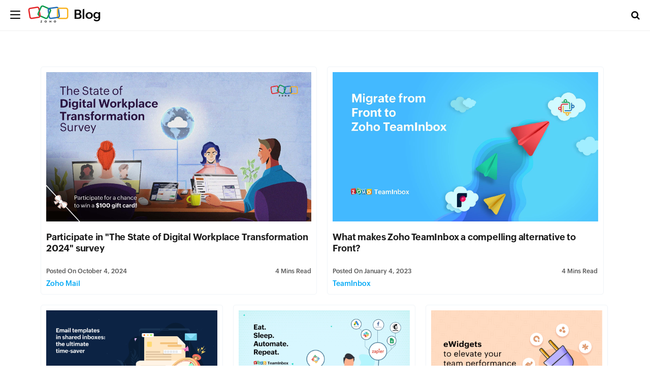

--- FILE ---
content_type: text/html; charset=UTF-8
request_url: https://blog.zoho.com/author/sv
body_size: 3032
content:
<!DOCTYPE html><html lang="en-US" dir="ltr" zohodblogs-lang="en"><head class="no-js"><meta charset="utf-8" /><link rel="canonical" href="https://www.zoho.com/blog/author/sv" /><meta property="og:site_name" content="Zoho Blog" /><meta property="og:type" content="profile" /><meta property="og:url" content="https://www.zoho.com/blog/author/sv" /><meta property="og:title" content="Vignesh S, Author at Zoho Blog" /><meta property="og:locale" content="en_US" /><meta name="twitter:title" content="Vignesh S, Author at Zoho Blog" /><meta name="viewport" content="width=device-width, initial-scale=1.0" /><script type="application/ld+json">{"@context":"https://schema.org","@graph":[{"@type":"Person","name":"Vignesh S","url":"https://www.zoho.com/blog/author/sv","image":{"@type":"ImageObject","url":"https://blog.zohowebstatic.com/sites/zblogs/images/author_profile/sv.jpeg"}},{"@type":"CollectionPage","@id":"https://www.zoho.com/blog/author/sv#collectionpage","breadcrumb":{"@type":"BreadcrumbList","itemListElement":[{"@type":"ListItem","position":1,"name":"Home","item":"https://www.zoho.com/blog/"}]},"inLanguage":"en","url":"https://www.zoho.com/blog/author/sv"},{"@type":"WebSite","@id":"https://www.zoho.com/blog/author/sv#website","name":"Vignesh S","url":"https://www.zoho.com/blog/author/sv","inLanguage":"en"}]}</script><meta property="og:image" content="https://blog.zohowebstatic.com/sites/zblogs/images/author_profile/sv.jpeg" /><link rel="alternate" type="application/rss+xml" title="Zoho Blog &amp;raquo; Feed" href="https://www.zoho.com/blog/feed" /><link rel="alternate" type="application/rss+xml" title="Zoho Blog &amp;raquo; Comments Feed" href="https://www.zoho.com/blog/comments/feed" /><link rel="alternate" type="application/rss+xml" title="Zoho Blog &amp;raquo; Posts by Vignesh S Feed" href="https://www.zoho.com/blog/author/sv/feed" /><link rel="shortcut icon" href="https://blog.zohowebstatic.com/sites/zblogs/images/product_logo/favicon.ico" type="image/vnd.microsoft.icon" /><link rel="preconnect" href="//webfonts.zohowebstatic.com"><link rel="dns-prefetch" href="//webfonts.zohowebstatic.com"><link rel="preconnect" href="//static.zohocdn.com"><link rel="dns-prefetch" href="//static.zohocdn.com"><link rel="preconnect" href="https://blog.zoho.com"><link rel="preconnect" href="https://www.zohowebstatic.com"><link rel="preconnect" href="https://www.zoho.com"><link rel="preconnect" href="https://accounts.zoho.com"><link rel="preconnect" href="https://accounts.zoho.jp"><link rel="preconnect" href="https://accounts.zoho.com.au"><link rel="preconnect" href="https://accounts.zoho.eu"><link rel="preconnect" href="https://accounts.zoho.in"><link rel="preconnect" href="https://www.youtube.com/"><link rel="preconnect" href="https://player.vimeo.com"><link rel="preconnect" href="https://zohotagmanager.cdn.pagesense.io"><link rel="preconnect" href="https://crm.zoho.com"><link rel="preconnect" href="https://blog.zohowebstatic.com"><link rel="preload" href="https://webfonts.zohowebstatic.com/montserratregular/font.woff2" as="font" type="font/woff2" crossorigin><link rel="preload" href="https://webfonts.zohowebstatic.com/montserratbold/font.woff2" as="font" type="font/woff2" crossorigin><link rel="preload" href="https://static.zohocdn.com/zohofonts/zohopuvi/4.0/Zoho_Puvi_Regular.woff2" as="font" type="font/woff2" crossorigin><link rel="preload" href="https://static.zohocdn.com/zohofonts/zohopuvi/4.0/Zoho_Puvi_Semibold.woff2" as="font" type="font/woff2" crossorigin><link rel="preload" href="https://blog.zohowebstatic.com/sites/zblogs/common/css/zoho-blog-global.css" as="style"><link rel="preload" href="https://blog.zohowebstatic.com/sites/zblogs/theme/css/zoho-blogs-wp-theme.css" as="style"><link rel="preload" href="https://blog.zohowebstatic.com/sites/zblogs/common/js/zoho-blog-zcms.js" as="script"><link rel="preload" href="https://blog.zohowebstatic.com/sites/zblogs/common/js/zoho-blog-custom.js" as="script"><script src="https://blog.zohowebstatic.com/sites/zblogs/common/js/zoho-blog-var-init.js"></script><link type="text/css" rel="stylesheet" href="https://blog.zohowebstatic.com/sites/zblogs/common/css/zoho-blog-global.css"><title>Vignesh S, Author at Zoho Blog</title><link rel="stylesheet" media="all" href="https://blog.zoho.com/sites/zblogs/theme/css/zoho-blogs-wp-theme.css" /><link rel="stylesheet" media="all" href="https://blog.zoho.com/sites/zblogs/common/css/zohodblogs.css" /><script src="https://www.zohowebstatic.com/sites/zweb/js/ztm/zoho.js"></script></head><body site="zohodblogs" class="archive author author-sv author-569 i18n-en path-author"><div id="page" class="site"><div class="site-inner"><header id="masthead" class="site-header" role="banner"><div class="header-nav"><div class="brand-logo"><div class="hamburger-btn"><div class="hamburger-bar"></div></div><a href="/" rel="home">Blog</a></div><div class="header-right-bar"><div class="header-search"><span class="btn-search fa fa-search icon-button-search"></span><form action="/" method="get" role="search" id="searchform_topbar" class="search-top-bar-popup search-form"><label><span class="screen-reader-text">Search for:</span><input type="search" class="search-field-top-bar" id="search-field-top-bar" placeholder="Search&hellip;" value="" name="s" /></label><button type="submit" class="search-submit search-top-bar-submit" id="search-top-bar-submit"><span class="fa fa-search header-search-icon"></span><span class="screen-reader-text">Search</span></button></form></div><div class="language-selector header-lan-picker disabled"><span class="select-language"></span><div class="language-box"><ul><li class="lang-item lang-item-569 lang-item-en current-lang lang-item-first"><a lang="en-US" hreflang="en-US" href="https://www.zoho.com/blog/author/sv">English</a></li></ul></div></div></div></div></header><div id="content" class="site-content container"><div id="primary" class="content-area row"><main id="main" class="site-main col-md-12 col-sm-12 col-xs-12" role="main"><header class="page-header"><h1 class="page-title">Author: <span>Vignesh S</span></h1><div class="taxonomy-description">Vignesh works as a Content Writer and Marketer for Zoho TeamInbox. He is a passionate creator with a penchant for marketing and growth. In his free time, you can see him shuffling between books, movies, music, sports, stories, and traveling, not necessarily in the same order.</div></header><div class="layout-box-outer"><article id="post-7905" class="post-7905 post type-post status-publish format-standard has-post-thumbnail hentry category-zoho-mail"><a class="entry-thumbnail" href="https://www.zoho.com/blog/mail/digital-workplace-transformation-survey-2024.html" aria-hidden="true"><img width="" height="" src="https://blog.zohowebstatic.com/sites/zblogs/images/mail/vignesh_banner-02_copy.jpg" class="attachment-post-thumbnail size-post-thumbnail wp-post-image" alt="Participate in &quot;The State of Digital Workplace Transformation 2024&quot; survey" /></a><header class="entry-header"><h2 class="blog-title entry-title"><a href="https://www.zoho.com/blog/mail/digital-workplace-transformation-survey-2024.html">Participate in &quot;The State of Digital Workplace Transformation 2024&quot; survey</a></h2><div class="entry-info"><div class="posted-info"><span class="posted-on">Posted on <time class="entry-date published" datetime="24-10-04IST10:22:44+00:00">October 4, 2024</time><time class="updated" datetime="24-10-04IST11:08:52+00:00">October 4, 2024</time></span><span class="author-info"> by <a href="https://www.zoho.com/blog/author/sv">Vignesh S</a></span></div><span class="read-info"><span class="read-time">4</span> Mins Read</span></div></header><footer class="entry-footer clearfix"><span class="cat-tags-links"><span class="cat-links"><span class="cat-icon"><i class="fa fa-folder-open"></i></span><span class="screen-reader-text">Categories</span><a href="https://www.zoho.com/blog/mail" rel="category tag">Zoho Mail</a></span></span></footer></article><article id="post-6241" class="post-6241 post type-post status-publish format-standard has-post-thumbnail hentry category-teaminbox tag- tag- tag- tag-"><a class="entry-thumbnail" href="https://www.zoho.com/blog/teaminbox/what-makes-zoho-teaminbox-a-compelling-alternative-to-front.html" aria-hidden="true"><img width="" height="" src="https://blog.zohowebstatic.com/sites/zblogs/images/teaminbox/migratio_tbx._png.jpg" class="attachment-post-thumbnail size-post-thumbnail wp-post-image" alt="What makes Zoho TeamInbox a compelling alternative to Front?" /></a><header class="entry-header"><h2 class="blog-title entry-title"><a href="https://www.zoho.com/blog/teaminbox/what-makes-zoho-teaminbox-a-compelling-alternative-to-front.html">What makes Zoho TeamInbox a compelling alternative to Front?</a></h2><div class="entry-info"><div class="posted-info"><span class="posted-on">Posted on <time class="entry-date published" datetime="23-01-04IST15:44:38+00:00">January 4, 2023</time><time class="updated" datetime="23-01-10IST17:36:53+00:00">January 4, 2023</time></span><span class="author-info"> by <a href="https://www.zoho.com/blog/author/sv">Vignesh S</a></span></div><span class="read-info"><span class="read-time">4</span> Mins Read</span></div></header><footer class="entry-footer clearfix"><span class="cat-tags-links"><span class="cat-links"><span class="cat-icon"><i class="fa fa-folder-open"></i></span><span class="screen-reader-text">Categories</span><a href="https://www.zoho.com/blog/teaminbox" rel="category tag">TeamInbox</a></span></span></footer></article><article id="post-4803" class="post-4803 post type-post status-publish format-standard has-post-thumbnail hentry category-teaminbox tag- tag- tag-"><a class="entry-thumbnail" href="https://www.zoho.com/blog/teaminbox/email-templates-in-shared-inboxes-the-ultimate-time-saver.html" aria-hidden="true"><img width="" height="" src="https://blog.zohowebstatic.com/sites/zblogs/images/teaminbox/email_template-2022-12.png" class="attachment-post-thumbnail size-post-thumbnail wp-post-image" alt="Email templates in shared inboxes: the ultimate time-saver" /></a><header class="entry-header"><h2 class="blog-title entry-title"><a href="https://www.zoho.com/blog/teaminbox/email-templates-in-shared-inboxes-the-ultimate-time-saver.html">Email templates in shared inboxes: the ultimate time-saver</a></h2><div class="entry-info"><div class="posted-info"><span class="posted-on">Posted on <time class="entry-date published" datetime="22-12-01IST04:26:28+00:00">December 1, 2022</time><time class="updated" datetime="22-12-03IST19:33:10+00:00">December 1, 2022</time></span><span class="author-info"> by <a href="https://www.zoho.com/blog/author/sv">Vignesh S</a></span></div><span class="read-info"><span class="read-time">6</span> Mins Read</span></div></header><footer class="entry-footer clearfix"><span class="cat-tags-links"><span class="cat-links"><span class="cat-icon"><i class="fa fa-folder-open"></i></span><span class="screen-reader-text">Categories</span><a href="https://www.zoho.com/blog/teaminbox" rel="category tag">TeamInbox</a></span></span></footer></article><article id="post-4799" class="post-4799 post type-post status-publish format-standard has-post-thumbnail hentry category-teaminbox"><a class="entry-thumbnail" href="https://www.zoho.com/blog/teaminbox/zoho-teaminbox-integrates-with-zapier.html" aria-hidden="true"><img width="" height="" src="https://blog.zohowebstatic.com/sites/zblogs/images/teaminbox/zapier-animation--2022-10.gif" class="attachment-post-thumbnail size-post-thumbnail wp-post-image" alt="Zoho TeamInbox integrates with Zapier" /></a><header class="entry-header"><h2 class="blog-title entry-title"><a href="https://www.zoho.com/blog/teaminbox/zoho-teaminbox-integrates-with-zapier.html">Zoho TeamInbox integrates with Zapier</a></h2><div class="entry-info"><div class="posted-info"><span class="posted-on">Posted on <time class="entry-date published" datetime="22-10-27IST05:40:55+00:00">October 27, 2022</time><time class="updated" datetime="22-12-03IST19:33:02+00:00">October 27, 2022</time></span><span class="author-info"> by <a href="https://www.zoho.com/blog/author/sv">Vignesh S</a></span></div><span class="read-info"><span class="read-time">3</span> Mins Read</span></div></header><footer class="entry-footer clearfix"><span class="cat-tags-links"><span class="cat-links"><span class="cat-icon"><i class="fa fa-folder-open"></i></span><span class="screen-reader-text">Categories</span><a href="https://www.zoho.com/blog/teaminbox" rel="category tag">TeamInbox</a></span></span></footer></article><article id="post-4797" class="post-4797 post type-post status-publish format-standard has-post-thumbnail hentry category-teaminbox"><a class="entry-thumbnail" href="https://www.zoho.com/blog/teaminbox/introducing-ewidgets-to-elevate-your-team-performance.html" aria-hidden="true"><img width="" height="" src="https://blog.zohowebstatic.com/sites/zblogs/images/teaminbox/integration-blog-2022-10.png" class="attachment-post-thumbnail size-post-thumbnail wp-post-image" alt="Introducing eWidgets to elevate your team performance" /></a><header class="entry-header"><h2 class="blog-title entry-title"><a href="https://www.zoho.com/blog/teaminbox/introducing-ewidgets-to-elevate-your-team-performance.html">Introducing eWidgets to elevate your team performance</a></h2><div class="entry-info"><div class="posted-info"><span class="posted-on">Posted on <time class="entry-date published" datetime="22-10-13IST05:08:52+00:00">October 13, 2022</time><time class="updated" datetime="22-12-03IST19:32:56+00:00">October 13, 2022</time></span><span class="author-info"> by <a href="https://www.zoho.com/blog/author/sv">Vignesh S</a></span></div><span class="read-info"><span class="read-time">3</span> Mins Read</span></div></header><footer class="entry-footer clearfix"><span class="cat-tags-links"><span class="cat-links"><span class="cat-icon"><i class="fa fa-folder-open"></i></span><span class="screen-reader-text">Categories</span><a href="https://www.zoho.com/blog/teaminbox" rel="category tag">TeamInbox</a></span></span></footer></article><article id="post-4793" class="post-4793 post type-post status-publish format-standard has-post-thumbnail hentry category-teaminbox tag- tag- tag- tag- tag-"><a class="entry-thumbnail" href="https://www.zoho.com/blog/teaminbox/5-ways-to-boost-your-team-productivity-with-shared-inboxes.html" aria-hidden="true"><img width="" height="" src="https://blog.zohowebstatic.com/sites/zblogs/images/teaminbox/ways-to-improve-your-productivity-2022-06.png" class="attachment-post-thumbnail size-post-thumbnail wp-post-image" alt="5 ways to boost your team productivity with shared inboxes" /></a><header class="entry-header"><h2 class="blog-title entry-title"><a href="https://www.zoho.com/blog/teaminbox/5-ways-to-boost-your-team-productivity-with-shared-inboxes.html">5 ways to boost your team productivity with shared inboxes</a></h2><div class="entry-info"><div class="posted-info"><span class="posted-on">Posted on <time class="entry-date published" datetime="22-06-07IST06:12:15+00:00">June 7, 2022</time><time class="updated" datetime="22-12-03IST19:32:49+00:00">June 7, 2022</time></span><span class="author-info"> by <a href="https://www.zoho.com/blog/author/sv">Vignesh S</a></span></div><span class="read-info"><span class="read-time">6</span> Mins Read</span></div></header><footer class="entry-footer clearfix"><span class="cat-tags-links"><span class="cat-links"><span class="cat-icon"><i class="fa fa-folder-open"></i></span><span class="screen-reader-text">Categories</span><a href="https://www.zoho.com/blog/teaminbox" rel="category tag">TeamInbox</a></span></span></footer></article></div><div class="block block-zoho-custom-alter-changes block-zoho-blog-pager-block"></div></main></div></div><footer id="colophon" class="site-footer" role="contentinfo"><div class="language-selector footer-lan-picker disabled"><span class="select-language"></span><div class="language-box"><ul><li class="lang-item lang-item-569 lang-item-en current-lang lang-item-first"><a lang="en-US" hreflang="en-US" href="https://www.zoho.com/blog/author/sv">English</a></li></ul></div></div></footer></div></div><script type="application/json" data-drupal-selector="drupal-settings-json">{"path":{"baseUrl":"\/","pathPrefix":"","currentPath":"author\/sv","currentPathIsAdmin":false,"isFront":false,"currentLanguage":"en"},"pluralDelimiter":"\u0003","suppressDeprecationErrors":true,"group_details":{"local_home_path":"","live_home_path":"\/blog","local_domain":"https:\/\/blog.zoho.com","live_domain":"https:\/\/www.zoho.com","cdn_domain":"https:\/\/blog.zohowebstatic.com","default_post_count":20},"user":{"uid":0,"permissionsHash":"5f1abb46419cbe96fdfc96baaf76222009d1fc904e3717bdde054f40d71f2280"}}</script><script src="https://blog.zoho.com/sites/zblogs/common/js/zoho-blogs-common.js"></script><script src="https://blog.zoho.com/sites/zblogs/theme/js/zoho-blogs-wp-theme.js"></script><script src="https://blog.zoho.com/sites/zblogs/common/js/zoho-blog-zcms.js"></script><script src="https://blog.zoho.com/sites/zblogs/common/js/zoho-blog-custom.js"></script><script src="https://blog.zoho.com/sites/zblogs/common/js/zohodblogs.js"></script></body></html>

--- FILE ---
content_type: text/javascript
request_url: https://cdn-in.pagesense.io/js/7nbagtjv/a63a3daff87f4d33b6cffbe7a949ff5f_visitor_count.js
body_size: 328
content:
window.ZAB.visitorData = {"experiments":{"pon83T8":{"variations":{"9EYZ":{"unique_count":"14874"}},"actual_start_time":1755515885019},"ZGLVEM2":{"variations":{"rQiK":{"unique_count":"2349"},"7mMz":{"unique_count":"2350"}},"actual_start_time":1765532713528},"JbdtvMz":{"variations":{"CJwM":{"unique_count":"3"}},"actual_start_time":1754409657454},"IccNV1Z":{"variations":{"5FtN":{"unique_count":"220"},"oJgh":{"unique_count":"207"}},"actual_start_time":1763547175943},"1WPrVWB":{"variations":{"DbtL":{"unique_count":"3352"}},"actual_start_time":1741155990722},"BbJog4H":{"variations":{"aMXv":{"unique_count":"1414"},"ouiB":{"unique_count":"1414"}},"actual_start_time":1715858130895},"etiJf3f":{"variations":{"cV1t":{"unique_count":"508"},"XPhb":{"unique_count":"1107"}},"actual_start_time":1745581996708},"u4Naypl":{"variations":{"kjSt":{"unique_count":"83"},"C0GA":{"unique_count":"84"}},"actual_start_time":1763547058429},"U2aASv6":{"variations":{"KZza":{"unique_count":"1085"},"kjto":{"unique_count":"1090"}},"actual_start_time":1767954574619},"9ju02S0":{"variations":{"6154b5db9ac2460ba60c50ce86caf2b2":{"unique_count":"78"},"a3a2d13250384b9dae884d3625c2a82c":{"unique_count":"77"}},"actual_start_time":1767954740209}},"time":1768689393638}